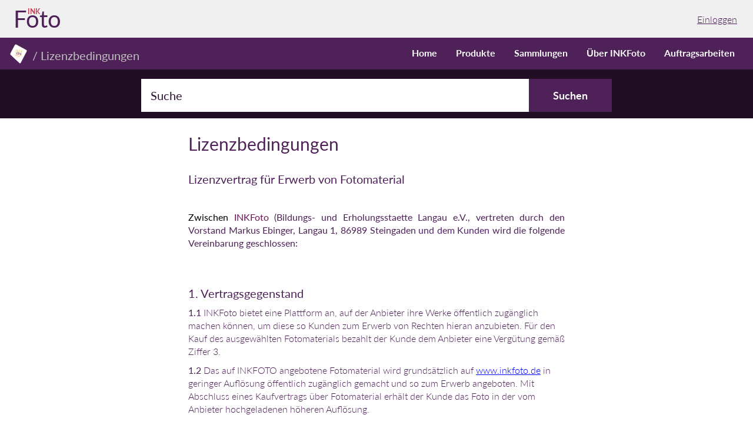

--- FILE ---
content_type: text/html; charset=utf-8
request_url: https://inkfoto.de/pages/lizenzbedingungen
body_size: 22223
content:
<!doctype html>
<!-- California Theme Version 6.4.0 -->
<!--[if IE 8]><html class="no-js ie9 lt-ie9" lang="de"> <![endif]-->
<!--[if IE 9 ]><html class="ie9 no-js"> <![endif]-->
<!--[if (gt IE 9)|!(IE)]><!--> <html class="no-js" lang="de"> <!--<![endif]-->
<head>
    <meta charset="utf-8">
  <meta http-equiv="X-UA-Compatible" content="IE=edge,chrome=1">

  <title>Lizenzbedingungen – INKFoto</title>


  <meta name="description" content="Lizenzvertrag für Erwerb von Fotomaterial   Zwischen INKFoto (Bildungs- und Erholungsstaette Langau e.V., vertreten durch den Vorstand Markus Ebinger, Langau 1, 86989 Steingaden und dem Kunden wird die folgende Vereinbarung geschlossen:   1. Vertragsgegenstand 1.1 INKFoto bietet eine Plattform an, auf der Anbieter ihre">


  <meta property="og:type" content="website">
  <meta property="og:title" content="Lizenzbedingungen">
  


  <meta property="og:description" content="Lizenzvertrag für Erwerb von Fotomaterial   Zwischen INKFoto (Bildungs- und Erholungsstaette Langau e.V., vertreten durch den Vorstand Markus Ebinger, Langau 1, 86989 Steingaden und dem Kunden wird die folgende Vereinbarung geschlossen:   1. Vertragsgegenstand 1.1 INKFoto bietet eine Plattform an, auf der Anbieter ihre">

  <meta property="og:url" content="https://inkfoto.de/pages/lizenzbedingungen">
  <meta property="og:site_name" content="INKFoto">


  <meta name="twitter:card" content="summary">


  <link rel="shortcut icon" href="//inkfoto.de/cdn/shop/files/LAU__logo-web_97e385e7-a4f0-4a80-a86a-0780422f4c4d_32x32.png?v=1613165834" type="image/png">

  <meta name="viewport" content="width=device-width,initial-scale=1">
  <link rel="canonical" href="https://inkfoto.de/pages/lizenzbedingungen">
  <link href="//inkfoto.de/cdn/shop/t/4/assets/california.scss.css?v=62535562906142540301674755676" rel="stylesheet" type="text/css" media="all" />
<link href="//inkfoto.de/cdn/shop/t/4/assets/override.scss.css?v=174915738697386967041579790079" rel="stylesheet" type="text/css" media="all" />
  <script>
  document.documentElement.className = document.documentElement.className.replace('no-js', 'js');
</script>

<script>
  window.California = {};
  California.strings = {
    sold_out: "Ausverkauft",
    unavailable: "Nicht Verfügbar",
    zoom_close: "Schließen (ESC)",
    zoom_previous: "Vorheriges (Linke Pfeiltaste)",
    zoom_next: "Nächstes (Rechte Pfeiltaste)",
    money_format: "{{amount_with_comma_separator}} €"
  };
</script>

<!-- Libraries -->
<script src="//inkfoto.de/cdn/shop/t/4/assets/vendor.js?v=3013082621736070631540536534" type="text/javascript"></script>
<!--<script src="https://raw.githubusercontent.com/alexanderdickson/waitForImages/master/dist/jquery.waitforimages.min.js"></script>-->
<script type="text/javascript" src="https://cdnjs.cloudflare.com/ajax/libs/jquery.waitforimages/2.4.0/jquery.waitforimages.min.js"></script>
<!-- <script src="https://cdnjs.cloudflare.com/ajax/libs/jquery.waitforimages/1.5.0/jquery.waitforimages.min.js"></script> -->
<script type="text/javascript" src="https://unpkg.com/isotope-layout@3/dist/isotope.pkgd.min.js"></script>
<script src="//inkfoto.de/cdn/shop/t/4/assets/isInViewport.min.js?v=78194660480103805811579592204" type="text/javascript"></script>

<!-- Theme -->
<script src="//inkfoto.de/cdn/shop/t/4/assets/california.js?v=139026786554405129181579595988" type="text/javascript"></script>

<!--[if lt IE 9]>
<script src="//html5shiv.googlecode.com/svn/trunk/html5.js" type="text/javascript"></script>
<script src="//inkfoto.de/cdn/shop/t/4/assets/ie8-fix-maxwidth.js?v=3619" type="text/javascript"></script>
<![endif]-->
  <script>window.performance && window.performance.mark && window.performance.mark('shopify.content_for_header.start');</script><meta id="shopify-digital-wallet" name="shopify-digital-wallet" content="/2137129072/digital_wallets/dialog">
<meta name="shopify-checkout-api-token" content="65238853f28a0d3a87466c31d0a6383c">
<meta id="in-context-paypal-metadata" data-shop-id="2137129072" data-venmo-supported="false" data-environment="production" data-locale="de_DE" data-paypal-v4="true" data-currency="EUR">
<script async="async" src="/checkouts/internal/preloads.js?locale=de-DE"></script>
<script id="shopify-features" type="application/json">{"accessToken":"65238853f28a0d3a87466c31d0a6383c","betas":["rich-media-storefront-analytics"],"domain":"inkfoto.de","predictiveSearch":true,"shopId":2137129072,"locale":"de"}</script>
<script>var Shopify = Shopify || {};
Shopify.shop = "lenker.myshopify.com";
Shopify.locale = "de";
Shopify.currency = {"active":"EUR","rate":"1.0"};
Shopify.country = "DE";
Shopify.theme = {"name":"California","id":37214814320,"schema_name":"California","schema_version":"6.4.0","theme_store_id":691,"role":"main"};
Shopify.theme.handle = "null";
Shopify.theme.style = {"id":null,"handle":null};
Shopify.cdnHost = "inkfoto.de/cdn";
Shopify.routes = Shopify.routes || {};
Shopify.routes.root = "/";</script>
<script type="module">!function(o){(o.Shopify=o.Shopify||{}).modules=!0}(window);</script>
<script>!function(o){function n(){var o=[];function n(){o.push(Array.prototype.slice.apply(arguments))}return n.q=o,n}var t=o.Shopify=o.Shopify||{};t.loadFeatures=n(),t.autoloadFeatures=n()}(window);</script>
<script id="shop-js-analytics" type="application/json">{"pageType":"page"}</script>
<script defer="defer" async type="module" src="//inkfoto.de/cdn/shopifycloud/shop-js/modules/v2/client.init-shop-cart-sync_XknANqpX.de.esm.js"></script>
<script defer="defer" async type="module" src="//inkfoto.de/cdn/shopifycloud/shop-js/modules/v2/chunk.common_DvdeXi9P.esm.js"></script>
<script type="module">
  await import("//inkfoto.de/cdn/shopifycloud/shop-js/modules/v2/client.init-shop-cart-sync_XknANqpX.de.esm.js");
await import("//inkfoto.de/cdn/shopifycloud/shop-js/modules/v2/chunk.common_DvdeXi9P.esm.js");

  window.Shopify.SignInWithShop?.initShopCartSync?.({"fedCMEnabled":true,"windoidEnabled":true});

</script>
<script>(function() {
  var isLoaded = false;
  function asyncLoad() {
    if (isLoaded) return;
    isLoaded = true;
    var urls = ["https:\/\/cdn.shopify.com\/s\/files\/1\/0277\/0019\/9517\/t\/1\/assets\/booster_eu_cookie_2137129072.js?166519\u0026shop=lenker.myshopify.com"];
    for (var i = 0; i < urls.length; i++) {
      var s = document.createElement('script');
      s.type = 'text/javascript';
      s.async = true;
      s.src = urls[i];
      var x = document.getElementsByTagName('script')[0];
      x.parentNode.insertBefore(s, x);
    }
  };
  if(window.attachEvent) {
    window.attachEvent('onload', asyncLoad);
  } else {
    window.addEventListener('load', asyncLoad, false);
  }
})();</script>
<script id="__st">var __st={"a":2137129072,"offset":3600,"reqid":"53f5fd6a-fd64-4953-8bcb-05e29ca82cc4-1768912206","pageurl":"inkfoto.de\/pages\/lizenzbedingungen","s":"pages-27227816026","u":"51ec35c9a8b5","p":"page","rtyp":"page","rid":27227816026};</script>
<script>window.ShopifyPaypalV4VisibilityTracking = true;</script>
<script id="captcha-bootstrap">!function(){'use strict';const t='contact',e='account',n='new_comment',o=[[t,t],['blogs',n],['comments',n],[t,'customer']],c=[[e,'customer_login'],[e,'guest_login'],[e,'recover_customer_password'],[e,'create_customer']],r=t=>t.map((([t,e])=>`form[action*='/${t}']:not([data-nocaptcha='true']) input[name='form_type'][value='${e}']`)).join(','),a=t=>()=>t?[...document.querySelectorAll(t)].map((t=>t.form)):[];function s(){const t=[...o],e=r(t);return a(e)}const i='password',u='form_key',d=['recaptcha-v3-token','g-recaptcha-response','h-captcha-response',i],f=()=>{try{return window.sessionStorage}catch{return}},m='__shopify_v',_=t=>t.elements[u];function p(t,e,n=!1){try{const o=window.sessionStorage,c=JSON.parse(o.getItem(e)),{data:r}=function(t){const{data:e,action:n}=t;return t[m]||n?{data:e,action:n}:{data:t,action:n}}(c);for(const[e,n]of Object.entries(r))t.elements[e]&&(t.elements[e].value=n);n&&o.removeItem(e)}catch(o){console.error('form repopulation failed',{error:o})}}const l='form_type',E='cptcha';function T(t){t.dataset[E]=!0}const w=window,h=w.document,L='Shopify',v='ce_forms',y='captcha';let A=!1;((t,e)=>{const n=(g='f06e6c50-85a8-45c8-87d0-21a2b65856fe',I='https://cdn.shopify.com/shopifycloud/storefront-forms-hcaptcha/ce_storefront_forms_captcha_hcaptcha.v1.5.2.iife.js',D={infoText:'Durch hCaptcha geschützt',privacyText:'Datenschutz',termsText:'Allgemeine Geschäftsbedingungen'},(t,e,n)=>{const o=w[L][v],c=o.bindForm;if(c)return c(t,g,e,D).then(n);var r;o.q.push([[t,g,e,D],n]),r=I,A||(h.body.append(Object.assign(h.createElement('script'),{id:'captcha-provider',async:!0,src:r})),A=!0)});var g,I,D;w[L]=w[L]||{},w[L][v]=w[L][v]||{},w[L][v].q=[],w[L][y]=w[L][y]||{},w[L][y].protect=function(t,e){n(t,void 0,e),T(t)},Object.freeze(w[L][y]),function(t,e,n,w,h,L){const[v,y,A,g]=function(t,e,n){const i=e?o:[],u=t?c:[],d=[...i,...u],f=r(d),m=r(i),_=r(d.filter((([t,e])=>n.includes(e))));return[a(f),a(m),a(_),s()]}(w,h,L),I=t=>{const e=t.target;return e instanceof HTMLFormElement?e:e&&e.form},D=t=>v().includes(t);t.addEventListener('submit',(t=>{const e=I(t);if(!e)return;const n=D(e)&&!e.dataset.hcaptchaBound&&!e.dataset.recaptchaBound,o=_(e),c=g().includes(e)&&(!o||!o.value);(n||c)&&t.preventDefault(),c&&!n&&(function(t){try{if(!f())return;!function(t){const e=f();if(!e)return;const n=_(t);if(!n)return;const o=n.value;o&&e.removeItem(o)}(t);const e=Array.from(Array(32),(()=>Math.random().toString(36)[2])).join('');!function(t,e){_(t)||t.append(Object.assign(document.createElement('input'),{type:'hidden',name:u})),t.elements[u].value=e}(t,e),function(t,e){const n=f();if(!n)return;const o=[...t.querySelectorAll(`input[type='${i}']`)].map((({name:t})=>t)),c=[...d,...o],r={};for(const[a,s]of new FormData(t).entries())c.includes(a)||(r[a]=s);n.setItem(e,JSON.stringify({[m]:1,action:t.action,data:r}))}(t,e)}catch(e){console.error('failed to persist form',e)}}(e),e.submit())}));const S=(t,e)=>{t&&!t.dataset[E]&&(n(t,e.some((e=>e===t))),T(t))};for(const o of['focusin','change'])t.addEventListener(o,(t=>{const e=I(t);D(e)&&S(e,y())}));const B=e.get('form_key'),M=e.get(l),P=B&&M;t.addEventListener('DOMContentLoaded',(()=>{const t=y();if(P)for(const e of t)e.elements[l].value===M&&p(e,B);[...new Set([...A(),...v().filter((t=>'true'===t.dataset.shopifyCaptcha))])].forEach((e=>S(e,t)))}))}(h,new URLSearchParams(w.location.search),n,t,e,['guest_login'])})(!0,!0)}();</script>
<script integrity="sha256-4kQ18oKyAcykRKYeNunJcIwy7WH5gtpwJnB7kiuLZ1E=" data-source-attribution="shopify.loadfeatures" defer="defer" src="//inkfoto.de/cdn/shopifycloud/storefront/assets/storefront/load_feature-a0a9edcb.js" crossorigin="anonymous"></script>
<script data-source-attribution="shopify.dynamic_checkout.dynamic.init">var Shopify=Shopify||{};Shopify.PaymentButton=Shopify.PaymentButton||{isStorefrontPortableWallets:!0,init:function(){window.Shopify.PaymentButton.init=function(){};var t=document.createElement("script");t.src="https://inkfoto.de/cdn/shopifycloud/portable-wallets/latest/portable-wallets.de.js",t.type="module",document.head.appendChild(t)}};
</script>
<script data-source-attribution="shopify.dynamic_checkout.buyer_consent">
  function portableWalletsHideBuyerConsent(e){var t=document.getElementById("shopify-buyer-consent"),n=document.getElementById("shopify-subscription-policy-button");t&&n&&(t.classList.add("hidden"),t.setAttribute("aria-hidden","true"),n.removeEventListener("click",e))}function portableWalletsShowBuyerConsent(e){var t=document.getElementById("shopify-buyer-consent"),n=document.getElementById("shopify-subscription-policy-button");t&&n&&(t.classList.remove("hidden"),t.removeAttribute("aria-hidden"),n.addEventListener("click",e))}window.Shopify?.PaymentButton&&(window.Shopify.PaymentButton.hideBuyerConsent=portableWalletsHideBuyerConsent,window.Shopify.PaymentButton.showBuyerConsent=portableWalletsShowBuyerConsent);
</script>
<script data-source-attribution="shopify.dynamic_checkout.cart.bootstrap">document.addEventListener("DOMContentLoaded",(function(){function t(){return document.querySelector("shopify-accelerated-checkout-cart, shopify-accelerated-checkout")}if(t())Shopify.PaymentButton.init();else{new MutationObserver((function(e,n){t()&&(Shopify.PaymentButton.init(),n.disconnect())})).observe(document.body,{childList:!0,subtree:!0})}}));
</script>
<link id="shopify-accelerated-checkout-styles" rel="stylesheet" media="screen" href="https://inkfoto.de/cdn/shopifycloud/portable-wallets/latest/accelerated-checkout-backwards-compat.css" crossorigin="anonymous">
<style id="shopify-accelerated-checkout-cart">
        #shopify-buyer-consent {
  margin-top: 1em;
  display: inline-block;
  width: 100%;
}

#shopify-buyer-consent.hidden {
  display: none;
}

#shopify-subscription-policy-button {
  background: none;
  border: none;
  padding: 0;
  text-decoration: underline;
  font-size: inherit;
  cursor: pointer;
}

#shopify-subscription-policy-button::before {
  box-shadow: none;
}

      </style>

<script>window.performance && window.performance.mark && window.performance.mark('shopify.content_for_header.end');</script>
<link href="https://monorail-edge.shopifysvc.com" rel="dns-prefetch">
<script>(function(){if ("sendBeacon" in navigator && "performance" in window) {try {var session_token_from_headers = performance.getEntriesByType('navigation')[0].serverTiming.find(x => x.name == '_s').description;} catch {var session_token_from_headers = undefined;}var session_cookie_matches = document.cookie.match(/_shopify_s=([^;]*)/);var session_token_from_cookie = session_cookie_matches && session_cookie_matches.length === 2 ? session_cookie_matches[1] : "";var session_token = session_token_from_headers || session_token_from_cookie || "";function handle_abandonment_event(e) {var entries = performance.getEntries().filter(function(entry) {return /monorail-edge.shopifysvc.com/.test(entry.name);});if (!window.abandonment_tracked && entries.length === 0) {window.abandonment_tracked = true;var currentMs = Date.now();var navigation_start = performance.timing.navigationStart;var payload = {shop_id: 2137129072,url: window.location.href,navigation_start,duration: currentMs - navigation_start,session_token,page_type: "page"};window.navigator.sendBeacon("https://monorail-edge.shopifysvc.com/v1/produce", JSON.stringify({schema_id: "online_store_buyer_site_abandonment/1.1",payload: payload,metadata: {event_created_at_ms: currentMs,event_sent_at_ms: currentMs}}));}}window.addEventListener('pagehide', handle_abandonment_event);}}());</script>
<script id="web-pixels-manager-setup">(function e(e,d,r,n,o){if(void 0===o&&(o={}),!Boolean(null===(a=null===(i=window.Shopify)||void 0===i?void 0:i.analytics)||void 0===a?void 0:a.replayQueue)){var i,a;window.Shopify=window.Shopify||{};var t=window.Shopify;t.analytics=t.analytics||{};var s=t.analytics;s.replayQueue=[],s.publish=function(e,d,r){return s.replayQueue.push([e,d,r]),!0};try{self.performance.mark("wpm:start")}catch(e){}var l=function(){var e={modern:/Edge?\/(1{2}[4-9]|1[2-9]\d|[2-9]\d{2}|\d{4,})\.\d+(\.\d+|)|Firefox\/(1{2}[4-9]|1[2-9]\d|[2-9]\d{2}|\d{4,})\.\d+(\.\d+|)|Chrom(ium|e)\/(9{2}|\d{3,})\.\d+(\.\d+|)|(Maci|X1{2}).+ Version\/(15\.\d+|(1[6-9]|[2-9]\d|\d{3,})\.\d+)([,.]\d+|)( \(\w+\)|)( Mobile\/\w+|) Safari\/|Chrome.+OPR\/(9{2}|\d{3,})\.\d+\.\d+|(CPU[ +]OS|iPhone[ +]OS|CPU[ +]iPhone|CPU IPhone OS|CPU iPad OS)[ +]+(15[._]\d+|(1[6-9]|[2-9]\d|\d{3,})[._]\d+)([._]\d+|)|Android:?[ /-](13[3-9]|1[4-9]\d|[2-9]\d{2}|\d{4,})(\.\d+|)(\.\d+|)|Android.+Firefox\/(13[5-9]|1[4-9]\d|[2-9]\d{2}|\d{4,})\.\d+(\.\d+|)|Android.+Chrom(ium|e)\/(13[3-9]|1[4-9]\d|[2-9]\d{2}|\d{4,})\.\d+(\.\d+|)|SamsungBrowser\/([2-9]\d|\d{3,})\.\d+/,legacy:/Edge?\/(1[6-9]|[2-9]\d|\d{3,})\.\d+(\.\d+|)|Firefox\/(5[4-9]|[6-9]\d|\d{3,})\.\d+(\.\d+|)|Chrom(ium|e)\/(5[1-9]|[6-9]\d|\d{3,})\.\d+(\.\d+|)([\d.]+$|.*Safari\/(?![\d.]+ Edge\/[\d.]+$))|(Maci|X1{2}).+ Version\/(10\.\d+|(1[1-9]|[2-9]\d|\d{3,})\.\d+)([,.]\d+|)( \(\w+\)|)( Mobile\/\w+|) Safari\/|Chrome.+OPR\/(3[89]|[4-9]\d|\d{3,})\.\d+\.\d+|(CPU[ +]OS|iPhone[ +]OS|CPU[ +]iPhone|CPU IPhone OS|CPU iPad OS)[ +]+(10[._]\d+|(1[1-9]|[2-9]\d|\d{3,})[._]\d+)([._]\d+|)|Android:?[ /-](13[3-9]|1[4-9]\d|[2-9]\d{2}|\d{4,})(\.\d+|)(\.\d+|)|Mobile Safari.+OPR\/([89]\d|\d{3,})\.\d+\.\d+|Android.+Firefox\/(13[5-9]|1[4-9]\d|[2-9]\d{2}|\d{4,})\.\d+(\.\d+|)|Android.+Chrom(ium|e)\/(13[3-9]|1[4-9]\d|[2-9]\d{2}|\d{4,})\.\d+(\.\d+|)|Android.+(UC? ?Browser|UCWEB|U3)[ /]?(15\.([5-9]|\d{2,})|(1[6-9]|[2-9]\d|\d{3,})\.\d+)\.\d+|SamsungBrowser\/(5\.\d+|([6-9]|\d{2,})\.\d+)|Android.+MQ{2}Browser\/(14(\.(9|\d{2,})|)|(1[5-9]|[2-9]\d|\d{3,})(\.\d+|))(\.\d+|)|K[Aa][Ii]OS\/(3\.\d+|([4-9]|\d{2,})\.\d+)(\.\d+|)/},d=e.modern,r=e.legacy,n=navigator.userAgent;return n.match(d)?"modern":n.match(r)?"legacy":"unknown"}(),u="modern"===l?"modern":"legacy",c=(null!=n?n:{modern:"",legacy:""})[u],f=function(e){return[e.baseUrl,"/wpm","/b",e.hashVersion,"modern"===e.buildTarget?"m":"l",".js"].join("")}({baseUrl:d,hashVersion:r,buildTarget:u}),m=function(e){var d=e.version,r=e.bundleTarget,n=e.surface,o=e.pageUrl,i=e.monorailEndpoint;return{emit:function(e){var a=e.status,t=e.errorMsg,s=(new Date).getTime(),l=JSON.stringify({metadata:{event_sent_at_ms:s},events:[{schema_id:"web_pixels_manager_load/3.1",payload:{version:d,bundle_target:r,page_url:o,status:a,surface:n,error_msg:t},metadata:{event_created_at_ms:s}}]});if(!i)return console&&console.warn&&console.warn("[Web Pixels Manager] No Monorail endpoint provided, skipping logging."),!1;try{return self.navigator.sendBeacon.bind(self.navigator)(i,l)}catch(e){}var u=new XMLHttpRequest;try{return u.open("POST",i,!0),u.setRequestHeader("Content-Type","text/plain"),u.send(l),!0}catch(e){return console&&console.warn&&console.warn("[Web Pixels Manager] Got an unhandled error while logging to Monorail."),!1}}}}({version:r,bundleTarget:l,surface:e.surface,pageUrl:self.location.href,monorailEndpoint:e.monorailEndpoint});try{o.browserTarget=l,function(e){var d=e.src,r=e.async,n=void 0===r||r,o=e.onload,i=e.onerror,a=e.sri,t=e.scriptDataAttributes,s=void 0===t?{}:t,l=document.createElement("script"),u=document.querySelector("head"),c=document.querySelector("body");if(l.async=n,l.src=d,a&&(l.integrity=a,l.crossOrigin="anonymous"),s)for(var f in s)if(Object.prototype.hasOwnProperty.call(s,f))try{l.dataset[f]=s[f]}catch(e){}if(o&&l.addEventListener("load",o),i&&l.addEventListener("error",i),u)u.appendChild(l);else{if(!c)throw new Error("Did not find a head or body element to append the script");c.appendChild(l)}}({src:f,async:!0,onload:function(){if(!function(){var e,d;return Boolean(null===(d=null===(e=window.Shopify)||void 0===e?void 0:e.analytics)||void 0===d?void 0:d.initialized)}()){var d=window.webPixelsManager.init(e)||void 0;if(d){var r=window.Shopify.analytics;r.replayQueue.forEach((function(e){var r=e[0],n=e[1],o=e[2];d.publishCustomEvent(r,n,o)})),r.replayQueue=[],r.publish=d.publishCustomEvent,r.visitor=d.visitor,r.initialized=!0}}},onerror:function(){return m.emit({status:"failed",errorMsg:"".concat(f," has failed to load")})},sri:function(e){var d=/^sha384-[A-Za-z0-9+/=]+$/;return"string"==typeof e&&d.test(e)}(c)?c:"",scriptDataAttributes:o}),m.emit({status:"loading"})}catch(e){m.emit({status:"failed",errorMsg:(null==e?void 0:e.message)||"Unknown error"})}}})({shopId: 2137129072,storefrontBaseUrl: "https://inkfoto.de",extensionsBaseUrl: "https://extensions.shopifycdn.com/cdn/shopifycloud/web-pixels-manager",monorailEndpoint: "https://monorail-edge.shopifysvc.com/unstable/produce_batch",surface: "storefront-renderer",enabledBetaFlags: ["2dca8a86"],webPixelsConfigList: [{"id":"shopify-app-pixel","configuration":"{}","eventPayloadVersion":"v1","runtimeContext":"STRICT","scriptVersion":"0450","apiClientId":"shopify-pixel","type":"APP","privacyPurposes":["ANALYTICS","MARKETING"]},{"id":"shopify-custom-pixel","eventPayloadVersion":"v1","runtimeContext":"LAX","scriptVersion":"0450","apiClientId":"shopify-pixel","type":"CUSTOM","privacyPurposes":["ANALYTICS","MARKETING"]}],isMerchantRequest: false,initData: {"shop":{"name":"INKFoto","paymentSettings":{"currencyCode":"EUR"},"myshopifyDomain":"lenker.myshopify.com","countryCode":"DE","storefrontUrl":"https:\/\/inkfoto.de"},"customer":null,"cart":null,"checkout":null,"productVariants":[],"purchasingCompany":null},},"https://inkfoto.de/cdn","fcfee988w5aeb613cpc8e4bc33m6693e112",{"modern":"","legacy":""},{"shopId":"2137129072","storefrontBaseUrl":"https:\/\/inkfoto.de","extensionBaseUrl":"https:\/\/extensions.shopifycdn.com\/cdn\/shopifycloud\/web-pixels-manager","surface":"storefront-renderer","enabledBetaFlags":"[\"2dca8a86\"]","isMerchantRequest":"false","hashVersion":"fcfee988w5aeb613cpc8e4bc33m6693e112","publish":"custom","events":"[[\"page_viewed\",{}]]"});</script><script>
  window.ShopifyAnalytics = window.ShopifyAnalytics || {};
  window.ShopifyAnalytics.meta = window.ShopifyAnalytics.meta || {};
  window.ShopifyAnalytics.meta.currency = 'EUR';
  var meta = {"page":{"pageType":"page","resourceType":"page","resourceId":27227816026,"requestId":"53f5fd6a-fd64-4953-8bcb-05e29ca82cc4-1768912206"}};
  for (var attr in meta) {
    window.ShopifyAnalytics.meta[attr] = meta[attr];
  }
</script>
<script class="analytics">
  (function () {
    var customDocumentWrite = function(content) {
      var jquery = null;

      if (window.jQuery) {
        jquery = window.jQuery;
      } else if (window.Checkout && window.Checkout.$) {
        jquery = window.Checkout.$;
      }

      if (jquery) {
        jquery('body').append(content);
      }
    };

    var hasLoggedConversion = function(token) {
      if (token) {
        return document.cookie.indexOf('loggedConversion=' + token) !== -1;
      }
      return false;
    }

    var setCookieIfConversion = function(token) {
      if (token) {
        var twoMonthsFromNow = new Date(Date.now());
        twoMonthsFromNow.setMonth(twoMonthsFromNow.getMonth() + 2);

        document.cookie = 'loggedConversion=' + token + '; expires=' + twoMonthsFromNow;
      }
    }

    var trekkie = window.ShopifyAnalytics.lib = window.trekkie = window.trekkie || [];
    if (trekkie.integrations) {
      return;
    }
    trekkie.methods = [
      'identify',
      'page',
      'ready',
      'track',
      'trackForm',
      'trackLink'
    ];
    trekkie.factory = function(method) {
      return function() {
        var args = Array.prototype.slice.call(arguments);
        args.unshift(method);
        trekkie.push(args);
        return trekkie;
      };
    };
    for (var i = 0; i < trekkie.methods.length; i++) {
      var key = trekkie.methods[i];
      trekkie[key] = trekkie.factory(key);
    }
    trekkie.load = function(config) {
      trekkie.config = config || {};
      trekkie.config.initialDocumentCookie = document.cookie;
      var first = document.getElementsByTagName('script')[0];
      var script = document.createElement('script');
      script.type = 'text/javascript';
      script.onerror = function(e) {
        var scriptFallback = document.createElement('script');
        scriptFallback.type = 'text/javascript';
        scriptFallback.onerror = function(error) {
                var Monorail = {
      produce: function produce(monorailDomain, schemaId, payload) {
        var currentMs = new Date().getTime();
        var event = {
          schema_id: schemaId,
          payload: payload,
          metadata: {
            event_created_at_ms: currentMs,
            event_sent_at_ms: currentMs
          }
        };
        return Monorail.sendRequest("https://" + monorailDomain + "/v1/produce", JSON.stringify(event));
      },
      sendRequest: function sendRequest(endpointUrl, payload) {
        // Try the sendBeacon API
        if (window && window.navigator && typeof window.navigator.sendBeacon === 'function' && typeof window.Blob === 'function' && !Monorail.isIos12()) {
          var blobData = new window.Blob([payload], {
            type: 'text/plain'
          });

          if (window.navigator.sendBeacon(endpointUrl, blobData)) {
            return true;
          } // sendBeacon was not successful

        } // XHR beacon

        var xhr = new XMLHttpRequest();

        try {
          xhr.open('POST', endpointUrl);
          xhr.setRequestHeader('Content-Type', 'text/plain');
          xhr.send(payload);
        } catch (e) {
          console.log(e);
        }

        return false;
      },
      isIos12: function isIos12() {
        return window.navigator.userAgent.lastIndexOf('iPhone; CPU iPhone OS 12_') !== -1 || window.navigator.userAgent.lastIndexOf('iPad; CPU OS 12_') !== -1;
      }
    };
    Monorail.produce('monorail-edge.shopifysvc.com',
      'trekkie_storefront_load_errors/1.1',
      {shop_id: 2137129072,
      theme_id: 37214814320,
      app_name: "storefront",
      context_url: window.location.href,
      source_url: "//inkfoto.de/cdn/s/trekkie.storefront.cd680fe47e6c39ca5d5df5f0a32d569bc48c0f27.min.js"});

        };
        scriptFallback.async = true;
        scriptFallback.src = '//inkfoto.de/cdn/s/trekkie.storefront.cd680fe47e6c39ca5d5df5f0a32d569bc48c0f27.min.js';
        first.parentNode.insertBefore(scriptFallback, first);
      };
      script.async = true;
      script.src = '//inkfoto.de/cdn/s/trekkie.storefront.cd680fe47e6c39ca5d5df5f0a32d569bc48c0f27.min.js';
      first.parentNode.insertBefore(script, first);
    };
    trekkie.load(
      {"Trekkie":{"appName":"storefront","development":false,"defaultAttributes":{"shopId":2137129072,"isMerchantRequest":null,"themeId":37214814320,"themeCityHash":"11122854601289323636","contentLanguage":"de","currency":"EUR","eventMetadataId":"9f82695b-53c9-49e4-91bf-8803d35e293b"},"isServerSideCookieWritingEnabled":true,"monorailRegion":"shop_domain","enabledBetaFlags":["65f19447"]},"Session Attribution":{},"S2S":{"facebookCapiEnabled":false,"source":"trekkie-storefront-renderer","apiClientId":580111}}
    );

    var loaded = false;
    trekkie.ready(function() {
      if (loaded) return;
      loaded = true;

      window.ShopifyAnalytics.lib = window.trekkie;

      var originalDocumentWrite = document.write;
      document.write = customDocumentWrite;
      try { window.ShopifyAnalytics.merchantGoogleAnalytics.call(this); } catch(error) {};
      document.write = originalDocumentWrite;

      window.ShopifyAnalytics.lib.page(null,{"pageType":"page","resourceType":"page","resourceId":27227816026,"requestId":"53f5fd6a-fd64-4953-8bcb-05e29ca82cc4-1768912206","shopifyEmitted":true});

      var match = window.location.pathname.match(/checkouts\/(.+)\/(thank_you|post_purchase)/)
      var token = match? match[1]: undefined;
      if (!hasLoggedConversion(token)) {
        setCookieIfConversion(token);
        
      }
    });


        var eventsListenerScript = document.createElement('script');
        eventsListenerScript.async = true;
        eventsListenerScript.src = "//inkfoto.de/cdn/shopifycloud/storefront/assets/shop_events_listener-3da45d37.js";
        document.getElementsByTagName('head')[0].appendChild(eventsListenerScript);

})();</script>
<script
  defer
  src="https://inkfoto.de/cdn/shopifycloud/perf-kit/shopify-perf-kit-3.0.4.min.js"
  data-application="storefront-renderer"
  data-shop-id="2137129072"
  data-render-region="gcp-us-east1"
  data-page-type="page"
  data-theme-instance-id="37214814320"
  data-theme-name="California"
  data-theme-version="6.4.0"
  data-monorail-region="shop_domain"
  data-resource-timing-sampling-rate="10"
  data-shs="true"
  data-shs-beacon="true"
  data-shs-export-with-fetch="true"
  data-shs-logs-sample-rate="1"
  data-shs-beacon-endpoint="https://inkfoto.de/api/collect"
></script>
</head>

<body id="lizenzbedingungen" class="template-page no-outlines">
  <!--
  <div id="shopify-section-side-nav" class="shopify-section side-nav-section"><div class="side-nav" data-section-id="side-nav" data-section-type="side-nav">
  <div class="content">
    


  
  <div class="nav">
    <ul class="main" role="navigation" aria-label="Primary">
      
        <li>
          <a href="/">Home</a>
          
        </li>
      
        <li>
          <a href="/collections/all">Produkte</a>
          
        </li>
      
        <li>
          <a href="/collections">Sammlungen</a>
          
        </li>
      
        <li>
          <a href="/pages/uber-inkfoto">Über INKFoto</a>
          
        </li>
      
        <li>
          <a href="/pages/auftragsarbeiten">Auftragsarbeiten</a>
          
        </li>
      
    </ul>

    
      
    
      
    
      
    
      
    
      
    
  </div>

  </div>
</div>

</div>
-->
  <div class="page-container">
    
      <div id="shopify-section-announcement-bar" class="shopify-section">

</div>
      <div id="shopify-section-header" class="shopify-section"><div class="top-header  is-subpage">
  <div class="top-header__wrap">
    <a href="https://inkfoto.de" itemprop="url" class="top-header__logo">
      <div class="top-header__brand">
        <span>Ink</span><span>Foto</span>
      </div>
    </a>

    
      <nav class="user-nav">
        <ul class="user-nav__list">
          
            <li><a href="/account/login">Einloggen</a></li>
          
          
        </ul>
      </nav>
    
  </div>
</div>
<div class="header with-logo">
  <div class="content">
    <div class="breadcrumb">
      

<a href="https://inkfoto.de" itemprop="url" class="logo">
  <h1 itemscope itemtype="http://schema.org/Organization">
    
      
        
        <img src="//inkfoto.de/cdn/shop/files/LAU__logo-web_97e385e7-a4f0-4a80-a86a-0780422f4c4d_x33.png?v=1613165834"
             srcset="//inkfoto.de/cdn/shop/files/LAU__logo-web_97e385e7-a4f0-4a80-a86a-0780422f4c4d_x33.png?v=1613165834 1x, //inkfoto.de/cdn/shop/files/LAU__logo-web_97e385e7-a4f0-4a80-a86a-0780422f4c4d_x33@2x.png?v=1613165834 2x"
             alt="Logo INKFoto"
             itemprop="logo">
      
    
  </h1>
</a>


      
        <div class="subsections">
          
 <h2>/ Lizenzbedingungen</h2>

        </div>
      
    </div>
    <div class="header-nav">
    
  <!-- <a class="btn icon browse " data-action="toggle-browse" tabindex="-1"><i class="fa fa-bars">iiiMenü</i></a> -->
  
  <div id="custom_main_menu" class="main-nav">
    <div class="page-nav">
      
      	<a href="/">Home</a>
      
      	<a href="/collections/all">Produkte</a>
      
      	<a href="/collections">Sammlungen</a>
      
      	<a href="/pages/uber-inkfoto">Über INKFoto</a>
      
      	<a href="/pages/auftragsarbeiten">Auftragsarbeiten</a>
      
    </div>    
  </div>
  
  
  
    
      <!--<a class="btn icon search" data-action="toggle-search"><i class="fa fa-search"></i></a>  -->
        
    
  
  
</div>
<div id="searchbar_present">
   <div class="search-bar-wrapper">
  <form action="/search" method="get" class="search-bar" role="search">
    <div class="content">
      <input type="hidden" name="type" value="product">
      <input type="search" name="q" placeholder="Suche" class="query" value="" tabindex="-1">
      <!--<input type="search" name="tag" placeholder="Suche" class="query" value="" tabindex="-1">-->
      <input type="hidden" class="btn" value="Search" tabindex="-1">
      <button type="submit" class="search-submit-btn btn">Suchen</button>
    </div>
  </form>
</div>

</div> 
  </div>
</div>

</div>
    
    <div class="wrapper main-content" role="main">
      <div class="content">
  <div class="main">
    <h2>Lizenzbedingungen</h2>
    <div class="rte">
      <h3 align="left"><span><span><b>Lizenzvertrag für Erwerb von Fotomaterial</b></span></span></h3>
<p align="justify"> </p>
<p align="justify"><strong><span style="color: #000000;">Zwischen </span><span style="color: #6b1452;">INKFoto</span><span style="color: #000000;"> </span>(Bildungs- und Erholungsstaette Langau e.V., vertreten durch den Vorstand Markus Ebinger, Langau 1, 86989 Steingaden <span style="color: #53206e;">und dem Kunden </span>wird die folgende Vereinbarung geschlossen:</strong></p>
<p align="justify"> </p>
<h3><span><span><b>1. Vertragsgegenstand </b></span></span></h3>
<p><span><span><strong>1.1</strong> INKFoto bietet eine Plattform an, auf der Anbieter ihre Werke öffentlich zugänglich machen können, um diese so Kunden zum Erwerb von Rechten hieran anzubieten. Für den Kauf des ausgewählten Fotomaterials bezahlt der Kunde dem Anbieter eine Vergütung gemäß Ziffer 3.</span></span></p>
<p><span><span><strong>1.2</strong> Das auf INKFOTO angebotene Fotomaterial wird grundsätzlich auf </span></span><a href="http://www.inkfoto.de/"><span color="#0000ff" style="color: #0000ff;"><span><span><u>www.inkfoto.de</u></span></span></span></a><span> </span><span><span>in geringer Auflösung öffentlich zugänglich gemacht und so zum Erwerb angeboten. Mit Abschluss eines Kaufvertrags über Fotomaterial erhält der Kunde das Foto in der vom Anbieter hochgeladenen höheren Auflösung.</span></span></p>
<p><span><strong>1.3</strong> Ziel von INKFOTO ist die mediale Förderung der Inklusion behinderter, kranker oder anders beeinträchtigter Menschen in die Gesellschaft. Der Kunde ist INKFoto und dem Anbieter gegenüber verpflichtet, sämtliche Handlungen in Zusammenhang mit den zu erwerbenden Fotos zu </span><span><b>unterlassen</b></span><span>, die zu diesem Ziel auch nur in der Wahrnehmung möglicher Dritter in Widerspruch stehen könnten, wie insbesondere Fotos so zu bearbeiten oder in einen Zusammenhang zu stellen, dass sich hieraus ein herabsetzender, bloßstellender, verleumderischer, verunglimpfender, entwertender, diffamierender, entstellender, beleidigender oder in anderer Weise für die Abgebildeten negativer oder diesem Ziel in Widerspruch stehender Gesamteindruck ergibt. Bei Verschulden ist der Kunde dem Anbieter und INKFoto gegenüber in diesen Fällen zum Schadensersatz verpflichtet.</span> </p>
<p> </p>
<h3><span><span><b>2. Nennung des Anbieters:</b></span></span></h3>
<p align="left"><span><span>INKFoto ist grundsätzlich verpflichtet, den Anbieter eines Fotos wie von ihm angegeben als Rechtsinhaber zu benennen. Der Kunde ist grundsätzlich ebenfalls verpflichtet, den Anbieter als Rechtsinhaber des Fotomaterials zu benennen, außer der Anbieter hat auf dieses Recht verzichtet.</span></span></p>
<p align="left"> </p>
<h3><b>3. Vergütung des Anbieters und Rechtseinräumung an den Kunde</b></h3>
<p><span><span>Der Vertrag zwischen dem Kunden und dem Anbieter über den Rechtserwerb und die Zahlung der Lizenzgebühr wird ausschließlich zwischen diese Parteien geschlossen. INKFoto ist lediglich Vermittler zwischen Anbieter und Kunde und wickelt die Zahlung für Kunde und Anbieter ab. Dem Kunden erhält das/ die zu erwerbende(n) Foto(s) in höherer Auflösung grundsätzlich unmittelbar nach Vertragsschluss, soweit dies technisch möglich ist. </span><span><b>Die Rechte gemäß Ziffern 4 und 5 erhält der Kunde demgegenüber erst mit Bezahlung der vollen Lizenzgebühr.</b></span></span></p>
<p> </p>
<h3><span><span><b>4. Rechteübertragung</b></span></span></h3>
<p><strong>Dem Kunden werden mit vollständiger Bezahlung der Lizenzgebühr die folgenden Rechte des Anbieters am vertragsgegenständlichen Fotomaterial eingeräumt:</strong></p>
<p><span><span><strong>4.1</strong> Der Anbieter überträgt sämtliche Nutzungs- und Verwertungsrechte an den in Ziffer 5 aufgeführten Rechten zeitlich, räumlich und inhaltlich unbeschränkt aber </span><span><b>nicht exklusiv</b></span> <span>auf den Kunden („räumlich unbeschränkt“ heißt weltweit und im Universum). An Kunden verkaufte Fotos werden also weiterhin exklusiv auf INKFoto für andere Dritte zum Erwerb angeboten, die ihrerseits nicht exklusive Rechte an diesen Fotos erwerben können.</span></span></p>
<p> </p>
<p><span><span><strong>4.2</strong> Der Kunde kann das von ihm unter Verwendung des Fotomaterials des Anbieters bearbeitete Werk (vgl. Ziffer 5.13) nach freiem Belieben ganz oder teilweise auch in Form einer ausschließlichen oder nicht ausschließlichen Berechtigung auf Dritte weiter übertragen oder Dritten zur Nutzung überlassen.</span></span></p>
<p> </p>
<p><span><span><strong>4.3</strong> Anbieter und Kunde sind sich bewusst, dass einzelne der von den Rechtseinräumungen umfassten Nutzungsarten in ihrer zukünftigen wirtschaftlichen Bedeutung möglicherweise noch nicht vollständig eingeschätzt werden können. Da der Kunde im Hinblick auf den möglichst umfassenden Rechtserwerb (vgl. Ziffer 4.1) darauf angewiesen ist, seine Produktion in Zukunft auch in allen Nutzungsarten, die heute nur bekannt sein mögen, auszuwerten, erklären sich Anbieter und Kunde ausdrücklich damit einverstanden, dass der Kunde durch den Anbieter Verwertungs- und Nutzungsrechte auch an solchen heute nur technisch bekannten Nutzungsarten eingeräumt erhält.</span></span></p>
<p> </p>
<p><span><span><strong>4.4</strong> Eine Verpflichtung zur Verwertung der Nutzungsrechte durch den Kunden besteht nicht. </span></span></p>
<p> </p>
<p><span><span><strong>4.5</strong> Der Anbieter verpflichtet sich, die für die Übertragung erforderlichen Handlungen vorzunehmen und Erklärungen abzugeben. Zur vollständigen oder teilweisen Ausübung der Rechte gemäß dieser Ziffer 4 einschließlich des Rechtekatlogs in Ziffer 5 bedarf es keiner weiteren Zustimmung von Seiten des Anbieters. Der Kunde ist jeweils ohne Einholung weiterer Zustimmungen von Seiten des Anbieters berechtigt, diese Rechte zusammen mit anderen im Gemeinschaftsunternehmen auszuüben. Der Kunde ist jedoch nur befugt, diese Rechte ganz oder teilweise auf andere zu übertragen oder anderen entsprechende Nutzungsrechte einzuräumen, wenn diese anderen selbst Medien sind oder Medien für den Kunden herstellen, welche das (bearbeitete) Fotomaterial weiter für ihn verbreiten oder veröffentlichen. Weitere Rechtseinräumungen durch den Kunden an Dritte sind nicht zulässig.</span></span></p>
<p> </p>
<p><span><span><strong>4.6</strong> Die genannten Rechte sind durch die Vergütung des Anbieters abgegolten.</span></span></p>
<p> </p>
<p><span><span><b>4.7 Der Anbieter garantiert INKFoto und dem Kunden den Bestand der nach diesem Vertrag zu übertragenden Rechte und Befugnisse und versichert, dass er diese weder ganz noch teilweise auf Dritte übertragen oder mit Rechten Dritter belastet und Dritte auch nicht mir ihrer Wahrnehmung beauftragt hat. Er stellt INKFoto, den Kunden und von diesem lizenzierte Drittberechtigte insoweit von allen Ansprüchen anderer einschließlich der angemessenen Kosten der erforderlichen Rechtsverteidigung wie insb. Rechtsanwalts- und Gerichtsgebühren frei. </b></span></span></p>
<p> </p>
<p> </p>
<h3><span><span><b>5. Rechtekatalog</b></span></span></h3>
<p><strong>Der Anbieter überträgt dem Kunden insbesondere die folgenden Rechte:</strong></p>
<p> </p>
<p><span><span><strong>5.1</strong>.<strong> Die Druckrechte</strong><br></span></span><span><span>D.h. das Recht, die Produktion oder Teile daraus, ggf. auch in bearbeiteter Form auf beliebigem Trägermaterial (wie insbesondere auf Plakat, Poster, (Werbe-) Broschüre, Prospekt, Zeitschrift, Heft, Buch, Zeitung, Flyer, Postkarte, Leinwand, Aufsteller, usw.) und/ oder Printmedium (wie insbesondere Hardcover-/ Taschenbuch, Zeitung, Zeitschrift, usw.) zu veröffentlichen sowie das Recht zur Herstellung, Vervielfältigung und Verbreitung (Insbesondere Verkauf, Vermietung, Leihe, auch im Wege des sog. „E-Commerce“ sowie durch Schenkung) hierzu.</span></span></p>
<p><strong>5.2. Die Drucknebenrechte<br></strong><span><span>D.h. das Recht, Zusammenfassungen der Produktion (sowie ggf. den einzelnen Werken) zu verfassen und zu veröffentlichen sowie das Recht zur Herstellung, Vervielfältigung und Verbreitung (insbesondere Verkauf, Vermietung, Leihe, auch im Wege des sog. "E-Commerce" etc.) von bebilderten und nicht-bebilderten Büchern, Heften, Comic-Streifen usw., auch in elektronischer Form (Online, auf Audiotonträgern etc.), die aus der Produktion (sowie ggf. aus Werken daraus) durch Wiedergabe oder Nacherzählung der Inhalte - auch in abgewandelter oder neugestalteter Form - oder durch photographische, gezeichnete oder gemalte Abbildungen oder ähnliches abgeleitet sind sowie das Recht, solche Produkte durch Verwendung von Namen, Titeln, Abbildungen etc. aus der Produktion (sowie ggf. aus Werken daraus) zu bewerben.</span></span></p>
<p> </p>
<p><strong>5.3. Die Online-Rechte (das Recht zur Zurverfügungstellung auf Abruf)<br></strong><span><span>D.h. das Recht, Nutzern die Produktion ganz oder teilweise (z.B. von einer elektronischen Datenbank) mittels analoger, digitaler oder anderweitiger Datenübertragungs-technik (z.B. Datennetze, Online Dienste, Telefondienste und ähnliche Systeme), unter Einschluss aller Bandbreiten mit oder ohne (Zwischen-)Speicherung derart (entgeltlich oder unentgeltlich) zur Verfügung zu stellen, dass diese die Produktion terrestrisch, per Funk, per Kabel- oder Satellitenübertragung unter Einschluss von Direktsatelliten, sonstigen Daten- oder Telefonleitungen oder –netzen wie z.B. UMTS, oder über sonstige Übertragungswege individuell abrufen (sog. "point-to-point Übermittlung") und mittels Fernseh-, Computer-, Tablets, Smartphones oder sonstiger Geräte empfangen können ("Television on Demand" bzw. "Video on Demand" sowie Online-Nutzung via örtlich unbeschränkter Kommunikationsnetze, insbesondere Internet etc.). Hiervon mit umfasst ist die Herstellung, Vervielfältigung und Verbreitung von Bild-/Tonträgern, auf denen die Produktion derart gespeichert ist, dass eine Wiedergabe nur durch Übermittlung zusätzlicher Dateninformation ("Schlüssel") ermöglicht wird. Das Recht umfasst auch die Zurverfügungstellung zum Stream oder Download auf einer eigenen Website des Kunden oder anderer Betreiber und unabhängig von Art der Generierung von Einnahmen hierfür, also neben entgeltlichen auch unentgeltliche sowie werbefinanzierte Angebote.</span></span></p>
<p> </p>
<p><strong>5.4. Die Rechte zur Auswertung durch interaktive Bild-/Tonträger<br></strong><span><span>D.h. das Recht, interaktive Versionen der Produktion (sowie ggf. des Werkes) auch z.B. in Form von Verlinkungen im Bild, Video-, Computer- und Online-Spielen auf Bild-/Tonträgern aller Art, herzustellen, zu vervielfältigen, zu verbreiten oder auf Abruf im Sinne vorstehender Ziffer 3 zur Verfügung zu stellen, und/ oder dem Nutzer individuelle Gestaltungs- und/ oder Bearbeitungsmöglichkeiten der Produktion bzw. ihrer einzelnen Ton- oder Bildbestandteile bereit zu stellen werden, insbesondere im Wege der Kürzung, Verfremdung, Umgestaltung, Verbindung mit anderen Werken und durch sonstige Veränderung. Diese Rechte umfassen auch die Verwertung der Produktion in virtuellen Welten, die auch in 3D dargestellt werden können und/ oder durch Brain-Computer-Interfaces angesteuert werden.</span></span></p>
<p> </p>
<p><span><span><strong>5.5. Das Verfilmungsrecht (Filmherstellungsrecht)</strong><br></span></span><span><span>D.h. das Recht, einen Film oder ein Filmwerk, wie insbesondere einen Werbespot unter Verwendung der Produktion oder einzelner Werke daraus, von Teilen oder Bearbeitungen hiervon in deutscher oder fremdsprachiger Fassung für sämtliche hier genannten Nutzungsrechte herzustellen, einschließlich des Rechtes zur Wiederverfilmung sowie zur Herstellung von Prequels, Sequels und zur Serilisation, d.h. Werke und Produktionen zu schaffen oder schaffen zu lassen (auch ohne Mithilfe oder gesonderte Vergütung der Urheber des Ausgangswerkes), die der Handlung nach- oder zuvorliegende Ereignisse unter Verwendung von Elementen der Produktion beinhalten und zu verfilmen sowie gemäß den hier genannten Nutzungsarten entsprechend zu verwerten. Das beinhaltet auch das Recht, aus Elementen der Produktion eine TV- oder Online-Serie herzustellen.</span></span></p>
<p> </p>
<p><strong>5.6. Das Titelverwendungsrecht<br></strong><span><span>D.h. den Titel des Werkes auch zur Bezeichnung der Produktion und sämtlicher aus und im Zusammenhang mit der Produktion entwickelten Produkte und neu entstehenden Werke zu verwenden.</span></span></p>
<p> </p>
<p><strong>5.7. Die Rechte zur Werbung und Klammerteilauswertung</strong><span><span><br>D.h. die Befugnis, die gesamte Produktion, das ihr zugrundeliegende Material oder Ausschnitte daraus für Promotion- und Werbezwecke auch als Bestandteil einer Datenbank zu nutzen oder innerhalb anderer (Werbe-) Produktionen (wie insbesondere Werbespots und andere Inhalte, die (auch) zu Werbezwecken eingesetzt werden, aber auch kommerzielle und nichtkommerzielle Produktionen, in den der Werbecharakter nicht im Vordergrund steht – jeweils auf beliebigen Trägermedien) auszuwerten; weiterhin das Recht, in branchenüblicher Weise (z. B. im Fernsehen, im Kino, auf Videogrammen, über örtlich unbeschränkte Kommunikationsnetze - insbesondere das Internet -, in Druckschriften, auf Merchandising-Artikeln, mittels sog. Tie-In-Marketingkooperationen insbesondere im Markenartikelbereich, Werbebanner, Werbe Popups, kommerzielle Posts in sozialen Netzwerken, usw.) für die Produktion zu werben. Dieses Recht umfasst auch die Befugnis, Abbildungen, Namen und/oder Biographien der an der Produktion Mitwirkenden und sonstige Elemente der Produktion zu nutzen. INKFOTO wird auch das Recht zur Klammerteilauswertung für sonstige Zwecke eingeräumt, wie etwa zur Lizenzierung von Ausschnitten der Produktion (einschließlich des gesamten Bild- und/ oder Ton- Rohmaterials) zur Verwendung durch Dritte, unabhängig von der Art der Verwendung, also neben kommerziellen auch für private oder andere Zwecke, auch mit der Möglichkeit der Einräumung von Bearbeitungsrechte an dem zu lizenzierenden Ausschnitt unter Wahrung der Persönlichkeitsrechte der daran Beteiligten. Das Recht zur Werbung und Klammerteilauswertung umfasst auch das Recht, die Produktion, das ihr zugrundeliegende Material oder Aus-schnitte daraus (sowie ggf. aus dem jeweiligen Werk des ANBIETERs) mit Product Placements sowie Affiliate-Links im Bild zu versehen und für Werke aus dem Branded Content-/ Branded Entertainment-Bereich (Themenplatzierungen) zu bearbeiten und zu lizenzieren.</span></span></p>
<p> </p>
<p><strong>5. 8. Die Merchandising-Rechte<br></strong><span><span>D.h. das Recht zur kommerziellen Auswertung der Produktion (sowie ggf. des Werkes) durch Herstellung, Vervielfältigung und Verbreitung von Waren aller Art einschließlich Druckerzeugnisse, auch im Wege des sog. E-Commerce, sowie durch Ausführung von Dienstleistungen unter Verwendung von Vorkommnissen, Namen, Titeln, Figuren, Abbildungen, Logos, Ausschnitten aus der Produktion (sowie ggf. aus Werken daraus) oder sonstigen in einer Beziehung zu der Produktion (sowie ggf. einem Werk) stehenden Zusammenhängen. Eingeschlossen sind Spiele aller Art, auch interaktive und elektronische (z.B. Computer-, Video-, Online-Spiele). Weiter eingeschlossen sind die Themenparkrechte (z.B. Freizeit- und Vergnügungsparks, Restaurants, Einkaufszentren etc.) sowie das Recht, unter Verwendung derartiger Elemente oder durch bearbeitete oder unbearbeitete Ausschnitte aus der Produktion (sowie ggf. aus dem Werk) für Waren- und Dienstleistungen jeder Art zu werben. </span></span></p>
<p> </p>
<p><span><span><strong>5.9. Die Vervielfältigungs-, Verbreitungs- und Archivierungsrechte</strong><br>D</span></span><span><span>.h. das Recht, die Produktion (sowie ggf. das Werk) im Rahmen der in diesem Vertrag eingeräumten Nutzungsarten beliebig - auch auf anderen als den ursprünglich verwendeten Bild-/Tonträgern, Datenträgern etc., auch digitaler Art - zu speichern, zu archivieren, zu vervielfältigen, in Datenbanken einzustellen und in körperlicher oder unkörperlicher Form wiederzugeben und zu verbreiten.</span></span></p>
<p> </p>
<p><span><span><strong>5.10. Die Theaterrechte (Kino-/Vorführungsrechte)</strong><br></span></span><span><span>D.h. das Recht, die Produktion auch im Rahmen eines Filmes durch technische Ein-richtungen in Filmtheatern oder sonstigen dafür geeigneten Orten (z.B. Autokinos, Gaststätten, Diskotheken, Vereins- oder Altersheimen, Schiffen, Flugzeugen, Krankenhäusern, etc.) öffentlich wahrnehmbar zu machen, unabhängig von der technischen Ausgestaltung des Vorführsystems, der Bild-/Tonträger und der Art und Weise der Zulieferung der vorzuführenden Signale. Die Theaterrechte beziehen sich insbesondere auf alle Film- und Schmalfilmformate (70, 35, 16, 8 mm), sämtliche elektro-nischen Systeme [z.B. elektro-magnetische (Video-) Systeme, E-Cinema, HDTV-Systeme etc.] sowie alle digitalen und sonstigen Übertragungssysteme (terrestrisch, Kabel, Satellit etc.) und umfassen die gewerbliche und nicht-gewerbliche Filmvorführung. Eingeschlossen ist das Recht, die Produktion auf Messen, Verkaufsausstellungen, Festivals und ähnlichen Veranstaltungen öffentlich wahrnehmbar zu machen.</span></span></p>
<p> </p>
<p><strong>5.11. Die Videogrammrechte (Bild-/Tonträgerrechte)<br></strong><span><span>D.h. das Recht zur Vervielfältigung und Verbreitung (wie z.B. Verkauf, Vermietung, Leihe, auch im Wege des E-Commerce, etc.) der Produktion auch im Rahmen eines Filmes auf Bild-/Tonträgern aller Art (Videogramme) zum Zwecke der nicht-öffentlichen und linearen Wiedergabe in vorgegebener oder individuell zu gestaltender Abfolge. Dieses Recht umfasst sämtliche audiovisuellen Speichersysteme - unabhängig von deren jeweiliger konkreter technischer Ausgestaltung - wie z.B. Schmalfilm, Schmalfilmkassette, Videokassette, Videoband, Video- bzw. Bildplatte, CD-Video, CD-ROM, CD-1, Laser-Disc, DVD, DVD-plus, DVD-ROM, MPEG-Datenträger, oder ähnliche Systeme.</span></span></p>
<p> </p>
<p><span><span>Eingeschlossen sind weiter das Recht, die Produktion einem begrenzten Empfängerkreis (closed circuit video, wie z.B. Schulen, Krankenhäuser, Hotels, Flugzeuge, Schiffe etc.) oder einem bestimmten oder unbestimmten Personenkreis auf Abruf (Video on Demand) zugänglich zu machen, sowie die sich aus dem Vermieten oder Verleihen bespielter Bild-/ Tonträger und der Möglichkeit privater Überspielungen er-gebenden urheberrechtlichen Vergütungsansprüche (insbesondere gemäß §§ 27, 54 des deutschen UrhG und den entsprechenden Regelungen in anderen Ländern des Lizenzgebietes).</span></span></p>
<p> </p>
<p><strong>5.12. Die Senderechte<br></strong><span><span>D.h. das Recht, die Produktion auch im Rahmen eines Filmes durch Funk (wie z.B. Ton- und Fernsehrundfunk, Drahtfunk, Hertzsche Wellen, Laser, Mikrowellen etc.) oder ähnliche technische Einrichtungen ganz oder in Teilen der Öffentlichkeit zugänglich zu machen. Die Sendrechte beziehen sich auf alle Arten und Formen der Verwertung und gelten sowohl für alle bekannten bzw. zukünftig entstehenden Nutzungsarten als auch für unbekannte Nutzungsarten. Dies gilt für beliebig viele Ausstrahlungen, für alle möglichen Übertragungssysteme (wie z.B. terrestrische Sender, Kabelfernsehen unter Einschluss der Kabelweitersendung und der hieraus resultierenden Erlöse und Satellitenfernsehen unter Einschluss der Verbreitung durch Direktsatelliten und sonstige Daten- oder Telefonleitungen oder -Netze wie z.B. UMTS, etc.) in allen technischen Verfahren (z.B. analog, digital, hochauflösend) und unabhängig von Rechtsform und Finanzierungsweise der jeweiligen Sendeanstalt (wie z.B. öffentliches oder privates, kommerzielles oder nicht-kommerzielles Fernsehen etc.) oder der Gestaltung des Rechtsverhältnisses zwischen Sender und Empfänger [wie z.B. mit oder ohne Zahlung eines Entgelts für den Empfang eines Senders oder einer bestimmten auf Abruf angebotenen Sendung, Free TV, Pay TV (Pay-Per-View TV, Pay-Per-Channel, Near-Video on Demand), Multiplexing, Web TV, etc.].</span></span></p>
<p> </p>
<p><span><span>Eingeschlossen ist das Recht der öffentlichen Wiedergabe von Funksendungen, das Recht, die Produktion einem bestimmten Personenkreis (wie z.B. Hotels, Krankenhäuser, Schulen etc.) oder auf Abruf (z.B. Online via weltweiter Kommunikationsnetze, insbesondere Internet etc.) einem unbestimmten Personenkreis mittels Computer oder sonstiger Geräte zugänglich zu machen, sowie die sich aus der Möglichkeit privater Aufzeichnungen der Fernsehsendungen ergebenden Entgeltansprüche.</span></span></p>
<p> </p>
<p><span><span>Eingeschlossen ist weiterhin das Recht, die Produktion mittels analoger, digitaler oder anderer Speicher- bzw. Datenübertragungstechniken mit oder ohne Zwischenspeicherung der Öffentlichkeit derart zur Verfügung zu stellen, dass diese auf jeweils indivi-duellen Abruf ("Demand View", "Television on Demand", "Video on Demand", etc.) empfangen bzw. wiedergegeben werden kann. </span></span></p>
<p> </p>
<p><strong>5.13. Die Bearbeitungs- und Synchronisationsrecht</strong><strong>e<br></strong><span>D</span><span><span></span></span><span><span>.h. das Recht, die Produktion (sowie ggf. das Werk) - unter Wahrung der Urheberpersönlichkeitsrechte - zu kürzen, zu teilen, zu ergänzen, einzelne oder mehrere Flächen daraus durch andere Werke zu ersetzen oder mit beliebigen Effekten zu versehen, Werbeteile auch unterbrechend einzufügen, mit anderen Werken zu verbinden, das Bildmaterial zu verändern, insbesondere die Produktion insgesamt oder Teile daraus zu kolorieren, mit beliebigen Effekten zu versehen, den Titel neu festzusetzen, das Werk in seiner Gesamtheit oder seine Einzelteile zu einer Animation zu verarbeiten, hierbei und bei Verwendung in Filmwerken die Musik auszutauschen, Anfangs- und Endetitel unter Berücksichtigung der gesetzlichen oder vertraglichen Nennungs-verpflichtungen entsprechend den hierfür bestehenden Usancen (neu) zu gestalten, die Produktion in sonstiger Weise - insbesondere auf Anforderung eines Sendeunter-nehmens - zu bearbeiten sowie das ausschließliche Recht, die Produktion selbst, durch Dritte oder durch Übersetzungssoftware in allen Sprachen zu synchronisieren, neu- oder nach zu synchronisieren und untertitelte oder voice-over Fassungen herzustellen. Die hier beschriebenen Bearbeitungsrechte können auch in Bezug auf bestimmte Ausschnitte der Produktion (vgl. Klammerteilauswertung in Ziffer 7) an Dritte lizenziert werden, unabhängig von der Art der Verwendung, also neben kommerziellen auch für private oder andere Zwecke. Das Bearbeitungsrecht umfasst auch die Herstellung von 3D Werken wie insbesondere 3D-Filmen, interaktive virtuelle Welten oder Hologramme, die nach Maßgabe sämtlicher Ziffern dieses Rechtekataloges verwertet werden können.</span></span></p>
<p> </p>
<p><span><span><strong>5.14. Das Bühnenrechte<br></strong>D.h. das Recht, die Produktion oder Werke daraus insbesondere als Bühnenbild oder Visual (Bewegtbild im Hintergrund einer künstlerischen Darbietung) für ein Theater-stück oder andere kulturelle Darbietung zu nutzen.</span></span></p>
<p> </p>
<p><span><span><strong>5.15. Die Archivierungs- und Datenbankrechte<br></strong>D.h. das Recht, die Produktion sowie deren einzelne Werke in körperlicher oder un-körperlicher Form zu archivieren und in Sammlungen, Datenbanken Datennetzen, Dokumentationssystemen oder Speichern ähnlicher Art in jeder Auswahl und Anordnung, in voller Größe und/ oder ausschnittsweise und in jeder Systemqualität, in je-dem Format für alle möglichen Nutzungen (z.B. Übermittlung zum Probesehen) auf-zunehmen sowie die Produktion in diesem Rahmen Dritten zur Verfügung zu stellen. Der Kunde wird insbesondere berechtigt, das Werk in Server jeder Art einzuspeisen, abzuspeichern, anzubieten, bereit zu stellen, in materieller oder immaterieller Form zu vervielfältigen und zu verbreiten, insbesondere auf Abruf von Orten und zu Zeiten nach Wahl des Abrufenden mittels jeglicher Technik der Datenübertragung (analog und/ oder digital) zugänglich zu machen und zu übermitteln (z.B. Online-Dienste, offene Datennetze im Internet). Der Kunde wird auch berechtigt, das Werk zu vorgenannten Zwecken in andere bereits vorliegende technische Formate umzuwandeln.</span></span></p>
<p> </p>
<p><span><span><strong>5.16. Recht zur nichtgewerblichen, öffentlichen Vorführung und zum Verleih / zur Vermietunge<br></strong>D.h. das Recht zur Auswertung im Bildungsbereich insbesondere die Abgabe von Kopien der Produktion / einzelner Werke daraus und allen seinen Bestandteilen wie Storyboards und Zeichnungen daraus an Landes-, Kreis- und Stadtbildstellen, Medien-zentren, Landesfilmdienste, Universitäten, Hochschulen, allgemeinbildende und berufsbildende Schulen, Bibliotheken, sowie Einrichtungen der Jugend- und Erwachsenenbildung und sonstige nichtgewerbliche Bildungsinstitutionen einschließlich des diese Einrichtungen beliefernden Fachhandels.</span></span></p>
<p> </p>
<p><span><span><strong>5.17. Recht am eigenen Bild, Urheber- und Allgemeine Persönlichkeitsrechte<br></strong>D.h. das Recht zur Auswertung von Fotos, Film- und/ oder Tonaufnahmen, schriftlicher Aufzeichnungen sowie elektronisch gespeicherter Dokumente von Anbieter gleich welcher Art nach Maßgabe dieser Rechtsübertragung, soweit diese Materialien im Rahmen seiner Tätigkeit für die Produktion entstanden sind, insbesondere für die Verwertung im Rahmen von Making-ofs, auf den Websites der Produktion, des Kunden und auch auf den entsprechenden Seiten in den sozialen Netzwerken zur Produktion, wie insbesondere Facebook, Twitter, LinkedIn usw. und die Urheber- und Allgemeinen Persönlichkeitsrechte gewahrt bleiben.</span></span></p>
<p> </p>
<p><span><span><strong>5.18. Die urheberrechtlichen Vergütungsansprüche<br></strong>Die gesetzlichen Ansprüche auf Vergütung nach dem Urhebergesetz, soweit diese übertragbar sind und dem Erwerber zustehen können, wie insbesondere für die Aufnahme der Produktion auf Bild-/Tonträger sowie die Überspielung von einem Bild-/Tonträger auf einen anderen zum persönlichen Gebrauch (§§ 54, 54a, 54d UrhG); für die Vervielfältigung eines Werkes zum privaten und sonstigen eigenen Gebrauch (§ 53 UrhG); für die Vervielfältigung durch Aufnahme von Schulsendungen auf Bild und Tonträger (§ 47 Abs.2 UrhG); für die Vervielfältigung und Verbreitung von Bild- und Tonträgern, die in eine Sammlung für den Kirchen-, Schul- und Unterrichtsgebrauch aufgenommen werden (§ 46 Abs.4 UrhG); für das Vermieten und/oder Verleihen von Bild und Tonträgern gemäß § 27 UrhG; für die Kabelweitersendung sowie die anteiligen urheberrechtlichen Vergütungsansprüche, d.h. das Recht zur zeitgleichen, vollständigen und unveränderten Kabelweitersendung der Produktion und zur Geltendmachung von aus der Kabelweitersendung – gleich auf welchem Territorium – resultierenden anteiligen Vergütungsansprüchen sowie zur Geltendmachung der anderweitigen anteiligen Vergütungsansprüche innerhalb des Exklusivgebiets (insb. Aus §§ 20b, 27, 54 UrhG).</span></span></p>
<p> </p>
<p> </p>
<h3><span><span><b>6. Gewährleistung und Haftung des Anbieters</b></span></span></h3>
<p><span><span><strong>6.1</strong> Der Anbieter gewährleistet hinsichtlich der in der Beschreibung der zu erwerbenden Fotos enthaltenen Inhalte deren Richtigkeit, Vollständigkeit, Aktualität und Verwendbarkeit. Darüber hinaus kann der Anbieter aber nicht garantieren, dass die von ihm zu erwerbenden Fotos für den Kunden verwendbar sind.</span></span></p>
<p> </p>
<p><span><span><strong>6.2</strong> Die Richtigkeit, Vollständigkeit und Tagesaktualität seiner Inhalte hat der Anbieter nur zu gewährleisten, soweit die Beschreibung Tatsachen beinhaltet. </span></span></p>
<p> </p>
<p><span><span><strong>6.3</strong> In den Fällen der Beschränkung oder des Ausschlusses der Gewährleistung nach Ziffer 6.1 und 6.2 wird auch jede Haftung des Anbieters ausgeschlossen. Der Anbieter hat weiter weder Einblick in die Bedürfnisse des Kunden, noch Einfluss auf die Einhaltung etwaig zu schließender Verträge mit sonstigen Dritten. Der Anbieter distanziert sich rein vorsorglich von sämtlichen Inhalten, Empfehlungen und Kommentaren von sonstigen Dritten in sämtlichen Medien einschließlich der sozialen Netzwerke. Für diese Äußerungen und Inhalte von Dritten übernimmt der Anbieter keine Haftung. </span></span></p>
<p> </p>
<p><span><span><strong>6.4</strong> Der Anbieter haftet im Rahmen dieses Lizenzvertrags dem Grunde nach nur für Schäden des Kunden, (1) die der Anbieter oder seine gesetzlichen Vertreter oder Erfüllungsgehilfen vorsätzlich oder grob fahrlässig herbeigeführt haben, (2) die auf der Verletzung des Lebens, des Körpers oder der Gesundheit, die auf einer Pflichtverletzung des Anbieters oder eines seiner gesetzlichen Vertreter oder Erfüllungsgehilfen beruht oder (3) die durch die Verletzung einer Verpflichtung, deren Erfüllung die ordnungsgemäße Durchführung des Vertrages überhaupt erst ermöglicht und auf deren Einhaltung der Kunde regelmäßig vertraut und vertrauen darf (Kardinalpflicht), entstanden sind.</span></span></p>
<p> </p>
<p><span><span><strong>6.5</strong> Der Anbieter haftet in den Fällen der Ziffer 6.4 (1) und (2) der Höhe nach unbegrenzt. Im Übrigen wird der Schadensersatzanspruch auf den vorhersehbaren, vertragstypischen Schaden begrenzt.</span></span></p>
<p> </p>
<p><span><span><strong>6.6</strong> In anderen als den in Ziffer 6.4 genannten Fällen ist die Haftung des Anbieters – unabhängig vom Rechtsgrund – ausgeschlossen. Der Anbieter haftet insbesondere nicht für Schäden, die dem Kunden aufgrund eines Vertragsschlusses mit einem Dritten entstehen, da hierfür ausschließlich der jeweilige Vertragspartner des Kunden in Frage kommt. </span></span></p>
<p> </p>
<p><span><span><strong>6.7</strong> Der Anbieter übernimmt auch keine Haftung für verlinkte Berichte der Kunden/ Werbepartner/ Informationsportale, da diese nur deren jeweilige subjektiven Meinungen oder Erfahrungen wiederspiegeln, von denen sich der Anbieter rein vorsorglich distanziert. </span></span></p>
<p> </p>
<p><span><span><strong>6.8</strong> Die vorstehenden Haftungsbeschränkungen finden entsprechende Anwendung für alle Organe, Gesellschafter, Angestellten und Erfüllungsgehilfen des Anbieters.</span></span></p>
<p> </p>
<p> </p>
<p> </p>
<h3><span><span><b>7. Gewährleistung und Haftung von INKFoto</b></span></span></h3>
<p><span><span><strong>7.1</strong> INKFoto kann nicht garantieren, dass veröffentlichte Fotos des Anbieters für den Kunden verwendbar sind.</span></span></p>
<p> </p>
<p><span><span><strong>7.2</strong> Dem Kunden ist bewusst, dass er Verträge ausschließlich mit dem Anbieter schließt, und INKFoto mit diesen Verträgen außer seiner Vermittlung rechtlich nichts zu tun hat. INKFoto hat keinerlei Einfluss auf die Rechtmäßigkeit der Nutzung der Fotos durch die Kunden, welche an diesen Rechte erwerben. INKFoto übernimmt demnach keinerlei Garantie oder Haftung für die Rechtmäßigkeit der Nutzung der Fotos durch die Kunden. Der Anbieter hat etwaige Ansprüche direkt gegenüber den Kunden geltend zu machen. Das Gleiche gilt für die Bezahlung der Vergütung des Anbieters durch die Kunden.</span></span></p>
<p> </p>
<p><span><span><strong>7.3</strong> In den Fällen der Beschränkung oder des Ausschlusses der Gewährleistung nach Ziffern 7.1 und 7.2 wird auch jede Haftung von INKFoto ausgeschlossen. INKFoto hat weiter weder Einblick in die Bedürfnisse der Kunden, noch Einfluss auf die Einhaltung etwaig zu schließender Verträge zwischen Anbietern, Kunden und sonstigen Dritten. INKFoto distanziert sich deshalb rein vorsorglich von sämtlichen Inhalten, Empfehlungen und Kommentaren der Kunden und sonstigen Dritten in sämtlichen Medien einschließlich der sozialen Netzwerke. Für diese Äußerungen und Inhalte von Dritten übernimmt INKFoto keine Haftung. </span></span></p>
<p> </p>
<p><span><span><strong>7.4</strong> INKFoto haftet im Rahmen dieses Lizenzvertrags dem Grunde nach nur für Schäden des Kunden oder des Anbieters, (1) die INKFoto oder seine gesetzlichen Vertreter oder Erfüllungsgehilfen vorsätzlich oder grob fahrlässig herbeigeführt haben, (2) die auf der Verletzung des Lebens, des Körpers oder der Gesundheit, die auf einer Pflichtverletzung von INKFoto oder eines seiner gesetzlichen Vertreter oder Erfüllungsgehilfen beruht oder (3) die durch die Verletzung einer Verpflichtung, deren Erfüllung die ordnungsgemäße Durchführung des Vertrages überhaupt erst ermöglicht und auf deren Einhaltung der Kunde regelmäßig vertraut und vertrauen darf (Kardinalpflicht), entstanden sind.</span></span></p>
<p> </p>
<p><span><span><strong>7.5</strong> INKFoto haftet in den Fällen der Ziffer 7.4 (1) und (2) der Höhe nach unbegrenzt. Im Übrigen wird der Schadensersatzanspruch auf den vorhersehbaren, vertragstypischen Schaden begrenzt.</span></span></p>
<p> </p>
<p><span><span><strong>7.6</strong> In anderen als den in Ziffer 7.4 genannten Fällen ist die Haftung von INKFoto – unabhängig vom Rechtsgrund – ausgeschlossen. INKFoto haftet insbesondere nicht für Schäden, die dem Kunden aufgrund eines Vertragsschlusses mit einem Dritten entstehen, da hierfür ausschließlich der jeweilige Vertragspartner des Kunden in Frage kommt. </span></span></p>
<p> </p>
<p><span><span><strong>7.7</strong> INKFoto übernimmt auch keine Haftung für verlinkte Berichte der Kunden/Werbepartner/Informationsportale, da diese nur deren jeweilige subjektiven Meinungen oder Erfahrungen wiederspiegeln, von denen sich INKFoto rein vorsorglich distanziert. </span></span></p>
<p> </p>
<p><span><span><strong>7.8</strong> Die vorstehenden Haftungsbeschränkungen finden entsprechende Anwendung für alle Organe, Gesellschafter, Angestellten und Erfüllungsgehilfen von INKFoto.</span></span></p>
<p> </p>
<p> </p>
<h3><span><span><b>8. Verantwortlichkeit und Pflichten des Kunden / Verbotene Verhaltensweisen / Freistellung</b></span></span></h3>
<p><span><span><strong>8.1</strong> Auf die Pflichten der Kunden zur Einhaltung der Ziele von INKFoto im Hinblick auf Inklusion nach Ziffer 1.3 wird hingewiesen. Darüber hinaus haben Kunden Inhalte, sofern diese auf Informationen von Dritten beruhen, selbst auf ihren Wahrheitsgehalt und auf Verwertbarkeit für diese Ziele von INKFoto und ihre eigenen Zwecke zu prüfen. </span></span></p>
<p> </p>
<p><span><span><strong>8.2</strong> Der Kunde ist für von ihm auf INKFoto veröffentlichte Inhalte und damit für die Informationen, die er über sich bereitstellt, allein verantwortlich. Genauso ist er alleine verantwortlich für die Informationen, die er mit den erworbenen Fotos, deren Bearbeitung und Veröffentlichung der Öffentlichkeit bereitstellt.</span></span></p>
<p> </p>
<p><span><span><strong>8.3</strong> Der Kunde verpflichtet sich zur Einhaltung der INKFoto <a href="https://inkfoto.de/policies/terms-of-service" target="_blank" title="Nutzungsbedingungen" rel="noopener noreferrer">Nutzungsbedingungen</a> . </span></span></p>
<p> </p>
<p><span><span><strong>8.4</strong> Verletzt der Kunde eine Pflicht aus dem Nutzungsverhältnis, können INKFoto und der Anbieter nach den gesetzlichen Bestimmungen Unterlassung und Ersatz hieraus entstehender Schäden bzw. erforderlicher Aufwendungen verlangen. Insbesondere verpflichtet sich der Kunde, INKFoto und den Anbieter von jeglicher Haftung und von allen Verpflichtungen, Aufwendungen und Ansprüchen freizustellen, die sich für INKFoto oder den Anbieter aus den beschriebenen unzulässigen Verhaltensweisen des Kunden wie z. B. aus übler Nachrede, Beleidigung, Verletzung von Persönlichkeitsrechten, Verletzung von Immaterialgütern oder sonstiger Rechte Dritter oder dem Ausfall von Dienstleistungen für andere Nutzer ergeben. Diese Freistellung umfasst die Kosten der angemessenen Rechtsverteidigung einschließlich außergerichtlicher und gerichtlicher Rechtsanwaltsgebühren und Gerichtsgebühren.</span></span></p>
<p> </p>
<p> </p>
<h3><span><span><b>9. Zahlungsbedingungen, Verzug</b></span></span></h3>
<p><span><span><strong>9.1</strong> INKFoto verlangt grundsätzlich die vollständige Bezahlung unmittelbar bei Vertragsschluss. In jedem Fall werden Rechte zur Verwendung der vertragsgegenständlichen Fotos immer erst mit erfolgter Zahlung übertragen.</span></span></p>
<p> </p>
<p><span><span><strong>9.2</strong> Zahlungen sind nach Zugang der Rechnung sofort fällig und innerhalb von 10 (in Worten: zehn) Tagen in bar zu zahlen oder zu überweisen. Maßgeblich ist der Eingang des jeweiligen Betrages bei INKFoto – sei es in bar oder auf dem Konto.</span></span></p>
<p> </p>
<p><span><span><strong>9.3</strong> Der Kunde kommt ohne weitere Erklärung in Verzug, wenn innerhalb der 10-Tages-Frist kein Zahlungseingang zu verbuchen ist. INKfoto und der Anbieter sind dann berechtigt, Verzugszinsen in Höhe von 12% zu berechnen. Weiter sind INKFoto oder der Anbieter berechtigt, eine Mahngebühr in Höhe von 40,00 Euro zu verlangen, die auf einen geschuldeten Ersatz des Verzugsschadens anzurechnen ist, soweit dieser in den Kosten der Rechtsverfolgung begründet ist.</span></span></p>
<p> </p>
<p> </p>
<h3><span><span><b>10. Ausschluss des Widerrufsrechts</b></span></span></h3>
<p><span><span><strong>10.1</strong> Es besteht kein gesetzliches Widerrufsrecht, wenn Sie nicht als Verbraucher handeln. Als Verbraucher gilt nach § 13 BGB eine natürliche Person, die ein Rechtsgeschäft zu Zwecken abschließt, die überwiegend weder ihrer gewerblichen noch ihrer selbständigen beruflichen Tätigkeit zugerechnet werden können (§ 13 BGB).</span></span></p>
<p> </p>
<p><span><span><strong>10.2</strong> Soweit für Sie als Verbraucher ein Widerrufsrecht besteht, so wird es ausgeschlossen, weil es sich um einen Vertrag über die Lieferung eines nicht auf einem körperlichen Datenträger befindlichen digitalen Inhalts handelt, und Sie mit Abschluss dieses Lizenzvertrags ausdrücklich zustimmen, dass INKFoto mit der Ausführung des Vertrags vor Ablauf der Widerrufsfrist beginnt, und Sie Ihre Kenntnis davon bestätigen, dass Sie durch Ihre Zustimmung mit Beginn der Ausführung des Vertrags Ihr Widerrufsrecht verlieren.</span></span></p>
<p> </p>
<p> </p>
<h3><span><span><b>11. Schlussbestimmungen</b></span></span></h3>
<p><span><span><strong>11.1</strong> Sind oder werden einzelne Bestimmungen dieses Vertrages unwirksam, so bleibt die Gültigkeit des Vertrages im Übrigen unberührt. Ungültige Bestimmungen sind einvernehmlich durch solche zu ersetzen, die unter Berücksichtigung der Interessenlage beider Parteien den gewünschten wirtschaftlichen Zweck zu erreichen geeignet sind. Entsprechendes gilt für Vertragslücken. </span></span></p>
<p> </p>
<p><span><span><strong>11.2</strong> Änderungen und Ergänzungen dieses Vertrages bedürfen der Schriftform. Das Gleiche gilt für eine Abbedingung dieser Schriftformklausel. </span></span></p>
<p> </p>
<p><a name="_GoBack1"></a><span><span><strong>11.3</strong> Der Vertrag unterliegt dem Recht der Bundesrepublik Deutschland unter Ausschluss der Kollisionsnormen. Gerichtsstand ist der Sitz von INKFoto soweit gesetzlich zulässig.</span></span></p>
<p align="left"> </p>
<p> </p>
    </div>
  </div>
</div>
    </div>
    <div id="shopify-section-footer" class="shopify-section">


  
    <div class="footer" role="contentinfo">
  <div class="content">
    
      <div class="extra row cols blocks-5">
        
          <div class="col" >
            
            
              <h4>Rechtliches</h4>
            
            
                

                <p>
                  
                    <a href="/pages/lizenzbedingungen">Lizenzbedingungen</a><br>
                  
                    <a href="/pages/nutzungsbedingungen-agb-2">Nutzungsbedingungen</a><br>
                  
                    <a href="/pages/datenschutz">Datenschutz</a><br>
                  
                    <a href="/pages/impressum">Impressum </a><br>
                  
                </p>

              
          </div>
        
          <div class="col" >
            
            
              <h4>Folge uns</h4>
            
            
                
                
                
                
                
                
                
                
                
                
                
                
                
                

                

                
                  <p class="cols-1">
                    
                    
                    
                    
                    <i class="fa fa-instagram"></i><a href="https://instagram.com/inkfoto.de" target="_blank" title="INKFoto auf Instagram">Instagram</a><br>
                    
                    
                    
                    
                    
                    
                    
                  </p>
                

           
            
            
          </div>
        
          <div class="col" >
            
            
              <h4>Kontakt</h4>
            
            
                <p>
                  
                  <i class="fa fa-envelope"></i> <a href="mailto:info@inkfoto.de">info@inkfoto.de</a><br>
                  <i class="fa fa-phone"></i> <a href="tel:+49 (0) 8862 91 02 0">+49 (0) 8862 91 02 0</a>
                </p>

              
          </div>
        
          <div class="col" >
            
            
              <h4>Newsletter</h4>
            
            
                <form method="post" action="/contact#contact_form" id="contact_form" accept-charset="UTF-8" class="contact-form"><input type="hidden" name="form_type" value="customer" /><input type="hidden" name="utf8" value="✓" />
  
    <input type="hidden" name="contact[tags]" value="newsletter">
    <input class="small " type="text" name="contact[email]" placeholder="Ihre E-Mail" autocorrect="off" autocapitalize="off">
    <input type="submit" class="btn line" value="Ok">
    
  
</form>

              
          </div>
        
         <div class="inkfoto-partner col">
			<br>
           <br>
           <br>
           <h4>Gefördert von:</h4>
           <ul class="cols-1">
             <li> <a href="http://www.skala-initiative.de" target="_blank" title="Skala Initiative"><img src="https://cdn.shopify.com/s/files/1/0021/3712/9072/files/skala-logo.jpg?608" alt="Skala Initiative Logo"></a></li>
             <li> <a href="https://www.km.bayern.de" target="_blank" title="Bayerisches Staatsministerium für Unterricht und Kultus"><img src="https://cdn.shopify.com/s/files/1/0021/3712/9072/files/km-logo.jpg?608" alt="Bayerisches Staatsministerium für Unterricht und Kultus Logo"></a></li>
           </ul>
        </div>
      </div>
    
<!--
    
      <div class="extra">
        Akzeptierte Bezahlmethoden:
        <div class="icons">
          
            <svg class="payment-icon" viewBox="0 0 38 24" xmlns="http://www.w3.org/2000/svg" width="38" height="24" role="img" aria-labelledby="pi-paypal"><title id="pi-paypal">PayPal</title><path opacity=".07" d="M35 0H3C1.3 0 0 1.3 0 3v18c0 1.7 1.4 3 3 3h32c1.7 0 3-1.3 3-3V3c0-1.7-1.4-3-3-3z"/><path fill="#fff" d="M35 1c1.1 0 2 .9 2 2v18c0 1.1-.9 2-2 2H3c-1.1 0-2-.9-2-2V3c0-1.1.9-2 2-2h32"/><path fill="#003087" d="M23.9 8.3c.2-1 0-1.7-.6-2.3-.6-.7-1.7-1-3.1-1h-4.1c-.3 0-.5.2-.6.5L14 15.6c0 .2.1.4.3.4H17l.4-3.4 1.8-2.2 4.7-2.1z"/><path fill="#3086C8" d="M23.9 8.3l-.2.2c-.5 2.8-2.2 3.8-4.6 3.8H18c-.3 0-.5.2-.6.5l-.6 3.9-.2 1c0 .2.1.4.3.4H19c.3 0 .5-.2.5-.4v-.1l.4-2.4v-.1c0-.2.3-.4.5-.4h.3c2.1 0 3.7-.8 4.1-3.2.2-1 .1-1.8-.4-2.4-.1-.5-.3-.7-.5-.8z"/><path fill="#012169" d="M23.3 8.1c-.1-.1-.2-.1-.3-.1-.1 0-.2 0-.3-.1-.3-.1-.7-.1-1.1-.1h-3c-.1 0-.2 0-.2.1-.2.1-.3.2-.3.4l-.7 4.4v.1c0-.3.3-.5.6-.5h1.3c2.5 0 4.1-1 4.6-3.8v-.2c-.1-.1-.3-.2-.5-.2h-.1z"/></svg>
          
        </div>
      </div>
    
-->      
    <div class="extra">
      
      
      &copy; Copyright 2026 
        <a href="/" title="">INKFoto</a>
      <br>
      Powered by Shopify mit <a href="https://themes.shopify.com/themes/california?ref=guille-lopez" target="_blank" title="California Theme on Shopify" rel="nofollow">California Theme</a>
    </div>
  </div>
</div>
  

</div>
  </div>
  



  <script>
    var Currency = false;
  </script>

</body>
</html>
